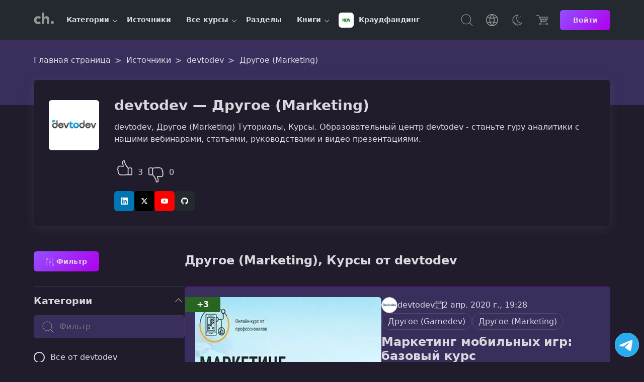

--- FILE ---
content_type: text/html; charset=UTF-8
request_url: https://coursehunter.net/source/devtodev/drugoe-marketing
body_size: 5396
content:
<!DOCTYPE html><html lang="ru"><head><meta charset="UTF-8"><meta name="viewport" content="width=device-width, initial-scale=1"><title>Другое (Marketing), devtodev — Курсы онлайн</title><meta name="description" content="Курсы онлайн в категории Другое (Marketing) от devtodev. Образовательный центр devtodev - cтаньте гуру аналитики с нашими вебинарами, статьями, руководствами и видео презентациями."><link rel="icon" type="image/svg+xml" href="/favicon.svg"><meta name="robots" content="index, follow"><link rel="preconnect" href="https://cdn.coursehunter.net" crossorigin><link rel="dns-prefetch" href="https://cdn.coursehunter.net"><link rel="preconnect" href="https://www.googletagmanager.com" crossorigin><link rel="preconnect" href="https://www.gstatic.com" crossorigin><link rel="dns-prefetch" href="https://www.googletagmanager.com"><link rel="dns-prefetch" href="https://www.gstatic.com"> <script async src="https://www.googletagmanager.com/gtag/js?id=G-VSY2JHLP56"></script> <script>
            window.dataLayer = window.dataLayer || [];
            function gtag(){dataLayer.push(arguments);}
            gtag('js', new Date());

            gtag('config', 'G-VSY2JHLP56');
        </script> <meta property="og:type" content="article"><meta property="og:image" content="https://cdn.coursehunter.net/source/devtodev.jpg"><meta name="twitter:image" content="https://cdn.coursehunter.net/source/devtodev.jpg"><meta property="og:site_name" content="CourseHunter"><meta property="og:title" content="Другое (Marketing), devtodev — Курсы онлайн"><meta property="og:description" content="Курсы онлайн в категории Другое (Marketing) от devtodev. Образовательный центр devtodev - cтаньте гуру аналитики с нашими вебинарами, статьями, руководствами и видео презентациями."><meta property="og:site" content="CourseHunter"><meta name="twitter:card" content="summary_large_image"><meta name="twitter:domain" content="coursehunter.net"><meta name="twitter:title" content="Другое (Marketing), devtodev — Курсы онлайн"><meta name="twitter:description" content="Курсы онлайн в категории Другое (Marketing) от devtodev. Образовательный центр devtodev - cтаньте гуру аналитики с нашими вебинарами, статьями, руководствами и видео презентациями."><meta property="og:url" content="https://coursehunter.net/source/devtodev/drugoe-marketing"><meta name="twitter:url" content="https://coursehunter.net/source/devtodev/drugoe-marketing"><link rel="canonical" href="https://coursehunter.net/source/devtodev/drugoe-marketing" /> <script type="application/ld+json">
  {
    "@context":"https://schema.org",
    "@type":"Person",
    "name":"devtodev",
    "description":"Образовательный центр devtodev - cтаньте гуру аналитики с нашими вебинарами, статьями, руководствами и видео презентациями.",
    "url":"https://coursehunter.net/source/devtodev"
                                                ,"sameAs": [
              "https://www.devtodev.com/",              "https://lt.linkedin.com/company/devtodev",              "https://x.com/dev_to_dev",              "https://www.youtube.com/devtodev",              "https://github.com/devtodev-analytics"          ]
        ,"image":[
      {
        "@type":"ImageObject",
        "width":"200",
        "height":"200",
        "name": "Photo devtodev",
        "contentUrl":"https://cdn.coursehunter.net/source/devtodev.jpg",
        "url":"https://cdn.coursehunter.net/source/devtodev.jpg"}
      ]
  }
</script> <link type="text/css" rel="stylesheet" href="https://coursehunter.net/styles/main.css"><link type="text/css" rel="stylesheet" href="https://coursehunter.net/styles/filter.css?ver=4a47d1c7"></head><body class="theme_dark " ><header class="main-header"><div class="container main-header-container"><div class="main-header-side"><button class="nav-toggle" type="button" aria-label="Toggle navigation"><svg width="32" height="32" fill="currentColor" viewBox="0 0 16 16"><use href="https://coursehunter.net/svg/sprite.svg?ver=4a47d1c7#icon-toggle"></use></svg></button><a href="https://coursehunter.net/" title="CourseHunter" class="main-header-logo"><span hidden>CourseHunter</span><svg class="logo-t logo-t-desktop prim" width="166" height="21"><use href="https://coursehunter.net/svg/sprite.svg?ver=4a47d1c7#icon-logo-desktop"></use></svg><svg class="logo-t-mobile icon"><use href="https://coursehunter.net/svg/sprite.svg?ver=4a47d1c7#icon-logo"></use></svg></a><nav class="nav" aria-label="Main navigation"><ul class="nav-container" data-cdn="https://cdn.coursehunter.net" data-domain="coursehunter.net" data-cdn-enabled="1"><li class="nav-li nav-li-child" data-nav-id="5" data-nav-lazy="true"><a href="/category" class="nav-a" title="Категории"> Категории </a><button class="nav-li-child-toggle" type="button" aria-expanded="false">Toggle children</button></li><li class="nav-li " data-nav-id="2" ><a href="/source" class="nav-a" title="Источники"> Источники </a></li><li class="nav-li nav-li-child" data-nav-id="3" data-nav-lazy="true"><a href="/course" class="nav-a" title="Все курсы"> Все курсы </a><button class="nav-li-child-toggle" type="button" aria-expanded="false">Toggle children</button></li><li class="nav-li " data-nav-id="140" ><a href="/topic" class="nav-a" title="Разделы"> Разделы </a></li><li class="nav-li nav-li-child" data-nav-id="9" data-nav-lazy="true"><a href="/book" class="nav-a" title="Книги"> Книги </a><button class="nav-li-child-toggle" type="button" aria-expanded="false">Toggle children</button></li><li class="nav-li " data-nav-id="172" ><a href="/category/kraudfanding" class="nav-a" title="Краудфандинг"><div class="it-picture mr-5"><img src="https://cdn.coursehunter.net/categories/30x30/kraudfanding.webp" srcset="https://cdn.coursehunter.net/categories/60x60/kraudfanding.webp 2x" width="30" height="30" alt="Краудфандинг logo" loading="lazy" decoding="async" class="it-icon" data-type="category" ></div> Краудфандинг </a></li></ul></nav></div><div class="main-header-side main-header-side-right"><button class="main-header-base main-header-search mr-10"><span class="vh">Поиск</span><svg class="icon"><use href="https://coursehunter.net/svg/sprite.svg?ver=4a47d1c7#icon-search"></use></svg></button><div class="drop mr-10 show-lg"><button class="main-header-base" aria-label="Toggle Languages"><span class="vh">Язык</span><svg class="icon"><use href="https://coursehunter.net/svg/sprite.svg?ver=4a47d1c7#icon-language"></use></svg></button><div class="drop-menu"><div class="drop-a drop-item " data-type="language-item" data-title="en" title="English"><svg class="drop-icon"><use href="https://coursehunter.net/svg/sprite.svg?ver=4a47d1c7#icon-flag-us"></use></svg> English </div><div class="drop-a drop-item drop-item_active" data-type="language-item" data-title="ru" title="Русский"><svg class="drop-icon"><use href="https://coursehunter.net/svg/sprite.svg?ver=4a47d1c7#icon-flag-ru"></use></svg> Русский </div><div class="drop-a drop-item " data-type="language-item" data-title="uk" title="Українська"><svg class="drop-icon"><use href="https://coursehunter.net/svg/sprite.svg?ver=4a47d1c7#icon-flag-ua"></use></svg> Українська </div></div></div><div class="drop mr-10 show-lg"><button class="main-header-base" aria-label="Toggle Thems"><span class="vh">Темы:</span><svg class="icon"><use href="https://coursehunter.net/svg/sprite.svg?ver=4a47d1c7#icon-moon"></use></svg></button><div class="drop-menu"><div class="drop-a drop-item " data-type="theme-item" data-title="light" title="Голубая"> Голубая </div><div class="drop-a drop-item drop-item_active" data-type="theme-item" data-title="dark" title="Фиолетовая"> Фиолетовая </div><div class="drop-a drop-item " data-type="theme-item" data-title="orange" title="Cветлая"> Cветлая </div><div class="drop-a drop-item " data-type="theme-item" data-title="terminal" title="Терминал"> Терминал </div><div class="drop-a drop-item " data-type="theme-item" data-title="far" title="Norton"> Norton </div></div></div><a href="https://coursehunter.net/pricing" title="Цена" class="main-header-base mr-15"><svg class="icon"><use href="https://coursehunter.net/svg/sprite.svg?ver=4a47d1c7#icon-basket"></use></svg></a><a href="https://coursehunter.net/sign-in" title="Войти" class="btn btn-s"> Войти </a></div></div></header><main id="main-content" tabindex="-1"><div class="hero hero-gradient"><div class="container"><div class="breadcrumbs hero-breadcrumbs" itemscope itemtype="https://schema.org/BreadcrumbList"><span itemprop="itemListElement" itemscope itemtype="https://schema.org/ListItem" class="breadcrumbs__span"><a class="breadcrumbs__a" itemprop="item" href="https://coursehunter.net/" title="Главная страница"><span itemprop="name">Главная страница</span></a><meta itemprop="position" content="1"/></span><span itemprop="itemListElement" itemscope itemtype="https://schema.org/ListItem" class="breadcrumbs__span"><a class="breadcrumbs__a" itemprop="item" href="https://coursehunter.net/source" title="Источники"><span itemprop="name">Источники</span></a><meta itemprop="position" content="2"/></span><span itemprop="itemListElement" itemscope itemtype="https://schema.org/ListItem" class="breadcrumbs__span"><a class="breadcrumbs__a" itemprop="item" href="https://coursehunter.net/source/devtodev" title="devtodev"><span itemprop="name">devtodev</span></a><meta itemprop="position" content="3"/></span><span itemprop="itemListElement" itemscope itemtype="https://schema.org/ListItem" class="breadcrumbs__span"><span class="breadcrumbs__a breadcrumbs__a_active" itemprop="name">Другое (Marketing)</span><meta itemprop="item" content="https://coursehunter.net/source/devtodev/drugoe-marketing"><meta itemprop="position" content="4"/></span></div></div></div><div class="container mb-20"><div class="category-wrap category-wrap-normal"><div class="category-poster"><img src="https://cdn.coursehunter.net/sources/100x100/devtodev.webp" srcset="https://cdn.coursehunter.net/sources/200x200/devtodev.webp 2x" width="100" height="100" alt="devtodev logo" loading="lazy" decoding="async" class="category-img" data-type="source" ></div><div class="category-description-wrap"><h1 class="category-description-title">devtodev &mdash; Другое (Marketing)</h1><div class="category-description"> devtodev, Другое (Marketing) Туториалы, Курсы. Образовательный центр devtodev - cтаньте гуру аналитики с нашими вебинарами, статьями, руководствами и видео презентациями. </div><span class="rang"><button class="rang-btn" id="positive-rank" data-type="source" data-source-id="139" data-user-id="" data-vote="up" role="button" aria-label="like"><svg class="icon"><use href="https://coursehunter.net/svg/sprite.svg?ver=4a47d1c7#icon-like"></use></svg></button><span class="rang-text good">3</span><button class="rang-btn" id="negative-rank" data-type="source" data-source-id="139" data-user-id="" data-vote="down" role="button" aria-label="dislike"><svg class="icon"><use href="https://coursehunter.net/svg/sprite.svg?ver=4a47d1c7#icon-dislike"></use></svg></button><span class="rang-text bad">0</span></span><div class="social-buttons"><a href="https://lt.linkedin.com/company/devtodev" target="_blank" rel="nofollow noopener noreferrer" class="social-buttons-item social-buttons-item--linkedin"><svg class="icon"><use href="https://coursehunter.net/svg/sprite.svg?ver=4a47d1c7#icon-linkedin"></use></svg><span class="vh">LinkedIn</span></a><a href="https://x.com/dev_to_dev" target="_blank" rel="nofollow noopener noreferrer" class="social-buttons-item social-buttons-item--x"><svg class="icon"><use href="https://coursehunter.net/svg/sprite.svg?ver=4a47d1c7#icon-x"></use></svg><span class="vh">X (Twitter)</span></a><a href="https://www.youtube.com/devtodev" target="_blank" rel="nofollow noopener noreferrer" class="social-buttons-item social-buttons-item--youtube"><svg class="icon"><use href="https://coursehunter.net/svg/sprite.svg?ver=4a47d1c7#icon-youtube"></use></svg><span class="vh">YouTube</span></a><a href="https://github.com/devtodev-analytics" target="_blank" rel="nofollow noopener noreferrer" class="social-buttons-item social-buttons-item--github"><svg class="icon"><use href="https://coursehunter.net/svg/sprite.svg?ver=4a47d1c7#icon-github"></use></svg><span class="vh">GitHub</span></a></div></div></div></div><div class="container" id="main"><div class="main--row"><div class="main--sidebar"><button class="btn btn-action" data-action="filterBtn"><svg class="icon"><use href="https://coursehunter.net/svg/sprite.svg?ver=4a47d1c7#icon-filter"></use></svg><span>Фильтр</span></button></div><div class="main--content"><h2> Другое (Marketing), Курсы от devtodev </h2></div></div><div class="main--row main--row_reverse"><div class="main--sidebar main--sidebar-content" data-content="sidebar"><form id="filter-form" class="filter-sticky"><div><div class="panel--panel panel--panel-opened"><div class="panel--panel-toggler"><div class="panel-title">Категории</div><div class="panel-icon"></div></div><div class="search-form"><label for="search-in-category" class="vh"> Поиск по категории </label><input type="search" class="c-input" data-filter="search" id="search-in-category" placeholder="Фильтр"></div><div class="panel--content-wrapper"><div class="panel--content"><div class="show-more--container"><div class="show-more--content"><div role="group"><a class="filter-a" href="https://coursehunter.net/source/devtodev" title="Все"><div class="toggle-input-container"><span class="toggle-label toggle-label-radio "> Все от devtodev </span></div></a><a class="filter-a" href="https://coursehunter.net/source/devtodev/drugoe-gamedev" title="Другое (Gamedev)"><div class="toggle-input-container"><span class="toggle-label toggle-label-radio "><div class="toggle-picture"><img src="https://cdn.coursehunter.net/categories/30x30/drugoe-gamedev.webp" srcset="https://cdn.coursehunter.net/categories/60x60/drugoe-gamedev.webp 2x" width="30" height="30" alt="Другое (Gamedev) logo" loading="lazy" decoding="async" class="toggle-img" data-type="category" ></div> Другое (Gamedev) </span></div></a><a class="filter-a" href="https://coursehunter.net/source/devtodev/drugoe-marketing" title="Другое (Marketing)"><div class="toggle-input-container"><span class="toggle-label toggle-label-radio toggle-label-radio-active"><div class="toggle-picture"><img src="https://cdn.coursehunter.net/categories/30x30/drugoe-marketing.webp" srcset="https://cdn.coursehunter.net/categories/60x60/drugoe-marketing.webp 2x" width="30" height="30" alt="Другое (Marketing) logo" loading="lazy" decoding="async" class="toggle-img" data-type="category" ></div> Другое (Marketing) </span></div></a></div></div></div></div></div></div></div></form></div><div class="main--content"><div class="posts mb-25 mt-0" data-list="true"><article class="post-card " data-item="true" ><div class="post-picture" data-link="https://coursehunter.net/course/marketing-mobilnyh-igr-bazovyy-kurs"><img src="https://cdn.coursehunter.net/courses/360x220/marketing-mobilnyh-igr-bazovyy-kurs.webp" srcset="https://cdn.coursehunter.net/courses/720x440/marketing-mobilnyh-igr-bazovyy-kurs.webp 2x" width="360" height="220" alt="Изображение курса Маркетинг мобильных игр: базовый курс" loading="lazy" decoding="async" class="post-picture-img" data-type="course" ></div><div class="post-info"><div class="post-header"><div class="post-header-info"><div class="post-avatar-box" data-count=""><img src="https://cdn.coursehunter.net/sources/32x32/devtodev.jpg" srcset="https://cdn.coursehunter.net/sources/64x64/devtodev.jpg 2x" alt="devtodev logo" loading="lazy" width="32" height="32" decoding="async" class="post-avatar"><span data-count="">devtodev</span></div><div class="post-date"><svg class="icon"><use href="https://coursehunter.net/svg/sprite.svg?ver=4a47d1c7#icon-calendar"></use></svg> 2 апр. 2020 г., 19:28 </div></div><div class="post-cats"><a class="post-cat" href="https://coursehunter.net/category/drugoe-gamedev" title="Другое (Gamedev) logo"> Другое (Gamedev) </a><a class="post-cat" href="https://coursehunter.net/category/drugoe-marketing" title="Другое (Marketing) logo"> Другое (Marketing) </a></div></div><div class="post-main"><h3 class="post-title" title="Маркетинг мобильных игр: базовый курс"><a href="https://coursehunter.net/course/marketing-mobilnyh-igr-bazovyy-kurs" class="post-title-link" title="Маркетинг мобильных игр: базовый курс"> Маркетинг мобильных игр: базовый курс </a></h3><p class="post-description"> Базовый курс по маркетингу мобильных игр создан на основе знаний и опыта настоящих профессионалов, которые прямо сейчас работают в крупнейших игровых компаниях - Playkot, Pixonic, Nekki, G5 Entertainment AB, Game Insight, Kosmos Games, Beresnev Games. Если вы хотите быть в курсе актуальных трендов и получить навыки работы с современными инструментами, этот онлайн-курс для вас. </p></div><div class="post-footer"><div class="post-tags"><div class="post-date"><svg class="icon"><use href="https://coursehunter.net/svg/sprite.svg?ver=4a47d1c7#icon-time"></use></svg> 6 ч 19 мин </div><div class="post-date"><svg class="icon"><use href="https://coursehunter.net/svg/sprite.svg?ver=4a47d1c7#icon-language"></use></svg> Русский </div></div><div class="post-action"><a href="https://coursehunter.net/course/marketing-mobilnyh-igr-bazovyy-kurs" class="post-btn course-btn btn" title="Смотреть онлайн Маркетинг мобильных игр: базовый курс">Посмотреть</a></div></div></div><div class="post-rating post-rating-plus">+3</div></article></div></div></div></div></main><footer class="footer"><div class="container"><div class="footer-row"><div class="footer-side footer-side-top"><div class="footer-copy"><svg width="166" height="21" class="prim"><use href="https://coursehunter.net/svg/sprite.svg?ver=4a47d1c7#icon-logo-desktop"></use></svg><p class="footer-copy-text mt-10"> Учись ради навыков, а не сертификатов. Лучшие видеокурсы от топ-авторов со всего мира: программирование, дизайн, AI, DevOps и многое другое. Без воды, без лозунгов — только код, практика и дружелюбное комьюнити разработчиков. </p></div></div><div class="footer-side footer-side-top"><div class="footer-menu"><div class="footer-menu-side"><div class="footer-menu-title">Категории</div><a class="footer-menu-item footer-menu-item-semi-blod" href="https://coursehunter.net/category" title="Все категории">Все категории</a><a class="footer-menu-item" href="https://coursehunter.net/category/javascript" title="JavaScript"> JavaScript </a><a class="footer-menu-item" href="https://coursehunter.net/category/reactjs" title="React.js"> React.js </a><a class="footer-menu-item" href="https://coursehunter.net/category/python" title="Python"> Python </a><a class="footer-menu-item" href="https://coursehunter.net/category/java" title="Java"> Java </a><a class="footer-menu-item" href="https://coursehunter.net/category/google-go" title="Golang (Google Go)"> Golang (Google Go) </a><a class="footer-menu-item" href="https://coursehunter.net/category/drugoe" title="Другое"> Другое </a><a class="footer-menu-item" href="https://coursehunter.net/category/typescript" title="TypeScript"> TypeScript </a><a class="footer-menu-item" href="https://coursehunter.net/category/react-native" title="React Native"> React Native </a><a class="footer-menu-item" href="https://coursehunter.net/category/podgotovka-k-sobesedovaniyu" title="Подготовка к собеседованию"> Подготовка к собеседованию </a><a class="footer-menu-item" href="https://coursehunter.net/category/drugoe-frontend" title="Другое (Frontend)"> Другое (Frontend) </a></div><div class="footer-menu-side"><div class="footer-menu-title">Источники</div><a class="footer-menu-item footer-menu-item-semi-blod" href="https://coursehunter.net/source" title="Все источники">Все источники</a><a class="footer-menu-item" href="https://coursehunter.net/source/aurimas-griciunas" title="Aurimas Griciūnas"> Aurimas Griciūnas </a><a class="footer-menu-item" href="https://coursehunter.net/source/balun-courses" title="balun.courses"> balun.courses </a><a class="footer-menu-item" href="https://coursehunter.net/source/frontendmasters" title="frontendmasters"> frontendmasters </a><a class="footer-menu-item" href="https://coursehunter.net/source/gregory-john" title="Gregory John"> Gregory John </a><a class="footer-menu-item" href="https://coursehunter.net/source/karpov-courses" title="karpov.courses"> karpov.courses </a><a class="footer-menu-item" href="https://coursehunter.net/source/udemy" title="udemy"> udemy </a><a class="footer-menu-item" href="https://coursehunter.net/source/anya-avos-prorvemsya" title="Аня | авось прорвемся"> Аня | авось прорвемся </a><a class="footer-menu-item" href="https://coursehunter.net/source/vlad-ten" title="Влад Тен"> Влад Тен </a><a class="footer-menu-item" href="https://coursehunter.net/source/mari-afonina-mariya-galanter" title="Мари Афонина (Мария Галантер)"> Мари Афонина (Мария Галантер) </a><a class="footer-menu-item" href="https://coursehunter.net/source/oleg-kozyrev" title="Олег Козырев"> Олег Козырев </a></div><div class="footer-menu-side"><a class="footer-menu-item" href="https://coursetrain.net" target="_blank" rel="noopener noreferrer nofollow" title="CourseTrain">CourseTrain</a><a class="footer-menu-item" href="https://coursehunter.net/pricing" title="Цена">Цена</a><a class="footer-menu-item" href="https://coursehunter.net/contacts" title="Контакты">Контакты</a><a class="footer-menu-item" href="https://coursehunter.net/faq" title="Распространенные вопросы">Распространенные вопросы</a><a class="footer-menu-item" href="https://coursehunter.net/playlist" title="Плейлисты">Плейлисты</a><a class="footer-menu-item" href="https://coursehunter.net/privacy" title="Приватность">Приватность</a><a class="footer-menu-item" href="https://coursehunter.net/terms" title="Условия">Условия</a></div></div></div><div class="footer-side footer-side-top"><div class="footer-sd mb-25"><div class="menu"><div class="footer-sd-title">Темы:</div><div class="footer-menu-box"><button class="theme-btn btn-outline" data-title="light" data-type="theme-item">Голубая</button><button class="theme-btn btn btn-active" data-title="dark" data-type="theme-item">Фиолетовая</button><button class="theme-btn btn-outline" data-title="orange" data-type="theme-item">Cветлая</button><button class="theme-btn btn-outline" data-title="terminal" data-type="theme-item">Терминал</button><button class="theme-btn btn-outline" data-title="far" data-type="theme-item">Norton</button></div></div></div><div class="footer-sd mb-25"><div class="menu"><div class="footer-sd-title">Язык:</div><div class="footer-menu-box"><button class="theme-btn btn-outline" data-title="en" title="English" data-type="language-item"><svg class="icon"><use href="https://coursehunter.net/svg/sprite.svg?ver=4a47d1c7#icon-flag-us"></use></svg><span>English</span></button><button class="theme-btn btn btn-active" data-title="ru" title="Русский" data-type="language-item"><svg class="icon"><use href="https://coursehunter.net/svg/sprite.svg?ver=4a47d1c7#icon-flag-ru"></use></svg><span>Русский</span></button><button class="theme-btn btn-outline" data-title="uk" title="Українська" data-type="language-item"><svg class="icon"><use href="https://coursehunter.net/svg/sprite.svg?ver=4a47d1c7#icon-flag-ua"></use></svg><span>Українська</span></button></div></div></div></div></div></div></footer><div class="telegram"><a href="https://t.me/joinchat/AAAAAEtfk0MgUv8jtlTLfg" target="_blank" rel="noopener noreferrer nofollow" title="Посетить канал" class="telegram-link"><svg class="telegram-icon"><use href="https://coursehunter.net/svg/sprite.svg#icon-telegram"></use></svg></a></div><div class="main-search"><div class="main-search-overlay"></div><div class="main-search-form"><div class="container relative"><form autocomplete="off" action="https://coursehunter.net/search" rel="search"><label for="mainSearch" class="vh">Поиск</label><input type="hidden" name="order_by" value="created_at"><input type="hidden" name="order" value="desc"><input type="search" class="c-input c-input-home" placeholder="Кто ищет, тот всегда найдет! 🐞" name="q" value="" id="mainSearch"></form><button class="main-search-recognition"><svg class="icon"><use href="https://coursehunter.net/svg/sprite.svg?ver=4a47d1c7#icon-mic"></use></svg></button><button class="main-search-close"><svg class="icon"><use href="https://coursehunter.net/svg/sprite.svg?ver=4a47d1c7#icon-close"></use></svg></button></div></div><div class="container"><div class="main-search-result"></div><button class="btn d-block vh" id="searchBtn">Посмотреть все результаты ⏎</button></div></div><script defer src="https://coursehunter.net/scripts/main.js?ver=4a47d1c7"></script> <script src="https://coursehunter.net/scripts/infs.js?ver=4a47d1c7" defer></script> <script src="https://coursehunter.net/scripts/filter.js?ver=4a47d1c7" defer></script></body></html>

--- FILE ---
content_type: application/javascript
request_url: https://coursehunter.net/scripts/main.js?ver=4a47d1c7
body_size: 12394
content:
!function(){"use strict";var e=function(){this.translations={en:{feedback_subject_too_short:"Subject must be at least 3 characters long",feedback_message_too_short:"Message must be at least 10 characters long",feedback_file_type_error:"Only image files and PDF are allowed (JPG, PNG, WebP, PDF)",feedback_file_size_error:'File "{name}" exceeds 2 MB limit',feedback_total_size_error:"Total file size exceeds 10 MB limit",feedback_success:"Your message has been sent successfully!",feedback_error:"An error occurred while sending your message. Please try again.",feedback_error_generic:"An error occurred",feedback_sending:"Sending...",feedback_total:"Total:"},uk:{feedback_subject_too_short:"Тема повинна містити принаймні 3 символи",feedback_message_too_short:"Повідомлення повинно містити принаймні 10 символів",feedback_file_type_error:"Дозволені лише зображення та PDF файли (JPG, PNG, WebP, PDF)",feedback_file_size_error:'Файл "{name}" перевищує ліміт 2 MB',feedback_total_size_error:"Загальний розмір файлів перевищує ліміт 10 MB",feedback_success:"Ваше повідомлення успішно надіслано!",feedback_error:"Сталася помилка під час надсилання повідомлення. Будь ласка, спробуйте ще раз.",feedback_error_generic:"Сталася помилка",feedback_sending:"Надсилання...",feedback_total:"Всього:"},ru:{feedback_subject_too_short:"Тема должна содержать не менее 3 символов",feedback_message_too_short:"Сообщение должно содержать не менее 10 символов",feedback_file_type_error:"Разрешены только изображения и PDF файлы (JPG, PNG, WebP, PDF)",feedback_file_size_error:'Файл "{name}" превышает лимит 2 MB',feedback_total_size_error:"Общий размер файлов превышает лимит 10 MB",feedback_success:"Ваше сообщение успешно отправлено!",feedback_error:"Произошла ошибка при отправке сообщения. Пожалуйста, попробуйте еще раз.",feedback_error_generic:"Произошла ошибка",feedback_sending:"Отправка...",feedback_total:"Всего:"}};var e="en";try{var t=document.cookie.split("; ").find(function(e){return e.startsWith("locale=")});t&&(e=t.split("=")[1])}catch(n){}this.translations[e]||(e="en"),this.locale=e};e.prototype.t=function(e){return this.translations[this.locale]?.[e]||this.translations.en[e]||e};var t=new e,n=document.getElementById("feedback-form");if(n){var a=document.getElementById("feedback-error"),o=document.getElementById("feedback-success"),i=document.getElementById("files"),r=document.getElementById("file-list"),c=10485760,s=["image/jpeg","image/jpg","image/png","image/webp","application/pdf"];i&&i.addEventListener("change",function(e){var t=m(Array.from(e.target.files));if(!t.valid)return l(t.error),i.value="",void g([]);g(t.files),d()}),n.addEventListener("submit",function(e){e.preventDefault();var a=n.querySelector('[name="subject"]').value.trim(),r=n.querySelector('[name="message"]').value.trim(),c=i?Array.from(i.files):[];if(!a||a.length<3)l(t.t("feedback_subject_too_short"));else if(!r||r.length<10)l(t.t("feedback_message_too_short"));else{var s=m(c);if(s.valid){var u=n.querySelector('button[type="submit"]'),f=u?u.textContent:"Send";u&&(u.disabled=!0,u.textContent=t.t("feedback_sending"));var h=new FormData;h.append("subject",a),h.append("message",r);for(var p=0;p<c.length;p++)h.append("files[]",c[p]);var _=localStorage.getItem("accessToken")||"";fetch("/api/v1/feedback",{method:"POST",body:h,headers:{Authorization:"Bearer "+_}}).then(function(n){return n.ok?n.text().then(function(n){if(n&&n.trim())try{return JSON.parse(n)}catch(e){return{message:t.t("feedback_success")}}return{message:t.t("feedback_success")}}):n.text().then(function(n){try{var a=JSON.parse(n);throw new Error(a.message||t.t("feedback_error_generic"))}catch(e){if(e instanceof Error&&e.message&&"Unexpected end of JSON input"!==e.message)throw e;throw new Error(t.t("feedback_error_generic"))}})}).then(function(e){!function(e){d(),o&&(o.textContent=e),"function"==typeof showSN&&showSN(e,"success")}(e.message||t.t("feedback_success")),n.reset(),g([]),u&&(u.disabled=!1,u.textContent=f)}).catch(function(e){l(e.message||t.t("feedback_error")),u&&(u.disabled=!1,u.textContent=f)})}else l(s.error)}})}function d(){a&&(a.textContent=""),o&&(o.textContent="")}function l(e){d(),a&&(a.textContent=e),"function"==typeof showSN&&showSN(e,"error")}function u(e){if(0===e)return"0 Bytes";var t=Math.floor(Math.log(e)/Math.log(1024));return Math.round(e/Math.pow(1024,t)*100)/100+" "+["Bytes","KB","MB"][t]}function m(e){if(!e||0===e.length)return{valid:!0,files:[]};for(var n=0,a=[],o=0;o<e.length;o++){var i=e[o];if(!s.includes(i.type))return{valid:!1,error:t.t("feedback_file_type_error")};if(i.size>2097152)return{valid:!1,error:t.t("feedback_file_size_error").replace("{name}",i.name)};n+=i.size,a.push(i)}return n>c?{valid:!1,error:t.t("feedback_total_size_error")}:{valid:!0,files:a}}function g(e){if(r&&(r.innerHTML="",e&&0!==e.length)){for(var n=0,a=0;a<e.length;a++){n+=e[a].size;var o=document.createElement("div");o.className="file-item",o.innerHTML='<span class="file-name">'+e[a].name+'</span> <span class="file-size">('+u(e[a].size)+')</span> <button type="button" class="file-remove" data-index="'+a+'">×</button>',r.appendChild(o)}var i=document.createElement("div");i.className="file-total",i.textContent=t.t("feedback_total")+" "+u(n)+" / "+u(c),r.appendChild(i);for(var s=r.querySelectorAll(".file-remove"),d=0;d<s.length;d++)s[d].addEventListener("click",function(e){f(parseInt(e.target.getAttribute("data-index")))})}}function f(e){var t=new DataTransfer,n=Array.from(i.files);n.splice(e,1),n.forEach(function(e){t.items.add(e)}),i.files=t.files,g(i.files)}}(),document.addEventListener("touchstart",function(e){},{passive:!0}),window.Element&&!Element.prototype.closest&&(Element.prototype.closest=function(e){var t,n=(this.document||this.ownerDocument).querySelectorAll(e),a=this;do{for(t=n.length;--t>=0&&n.item(t)!==a;);}while(t<0&&(a=a.parentElement));return a});class TranslatorGlobal{constructor(){this.translations={en:{logged_in:"You have successfully logged in",recognition_error:"Recognition error",bookmark_added:"Bookmark added",bookmark_removed:"Bookmark removed",bookmark_already_exists:"This bookmark already exists",course_removed_from_history:"Course removed from history",connected_to_collection:"You have connected to the collection 🎉",disconnected_from_collection:"You have disconnected from the collection 🔴",your_vote_is_accepted:"Your vote is accepted",subscribed_to_all_new_courses:"You have subscribed to all new courses",unsubscribed_from_all_new_courses:"You have unsubscribed from all new courses",subscribed_to_all_new_sources:"You have subscribed to all new sources",unsubscribed_from_all_new_sources:"You have unsubscribed from all new sources",subscribed_to_the_source:"You have subscribed to the source",unsubscribed_from_the_source:"You have unsubscribed from the source",subscribed_to_the_category:"You have subscribed to the category",unsubscribed_from_the_category:"You have unsubscribed from the category",subscribed_to_the_course_updates:"You have subscribed to the course updates",unsubscribed_from_the_course_updates:"You have unsubscribed from the course updates",recognition_startup_error:"Recognition startup error",skladchina_info_imposible_connect:'You can only connect to the collection when the collection status is "Preparing"',your_progress_is_cleared:"Your progress has been cleared",clear_progress_confirm:"Are you sure you want to clear your progress? This action cannot be undone.",your_order_status:"Order status",was_changed_on:"was changed on",course_image:"Course image",course_updated:"Course updated",course_created:"Course created",source_created:"Source created",in_source:"In source",new_course_added:"New course added",in_category:"In category",replied:"replied on your comment in",all_messages:"All messages",you_must_be_logged_in_to_vote:"You must be logged in to vote",copied_to_clipboard:"Link copied",maximum_per_person:"Limit per participant",participants:"Participants",need_to_collect:"Need to collect"},uk:{logged_in:"Ви успішно увійшли в систему",recognition_error:"Помилка розпізнавання",bookmark_added:"Закладка додана",bookmark_removed:"Закладка видалена",bookmark_already_exists:"Ця закладка вже існує",course_removed_from_history:"Курс видалено з історії",connected_to_collection:"Ви успішно підключилися до збору 🎉",disconnected_from_collection:"Ви успішно відключилися від збору 🔴",your_vote_is_accepted:"Ваш голос прийнято",subscribed_to_all_new_courses:"Ви підписалися на всі нові курси",unsubscribed_from_all_new_courses:"Ви відписалися від всіх нових курсів",subscribed_to_all_new_sources:"Ви підписалися на всі нові джерела",unsubscribed_from_all_new_sources:"Ви відписалися від всіх нових джерел",subscribed_to_the_source:"Ви підписалися на джерело",unsubscribed_from_the_source:"Ви відписалися від джерела",subscribed_to_the_category:"Ви підписалися на категорію",unsubscribed_from_the_category:"Ви відписалися від категорії",subscribed_to_the_course_updates:"Ви підписалися на оновлення курсу",unsubscribed_from_the_course_updates:"Ви відписалися від оновлень курсу",recognition_startup_error:"Помилка запуску розпізнавання",skladchina_info_imposible_connect:'Підключитися до збору можливо лише коли статус збору "Підготовка"',your_progress_is_cleared:"Ваш прогрес очищено",clear_progress_confirm:"Ви впевнені, що хочете очистити свій прогрес? Цю дію не можна скасувати.",your_order_status:"Статус замовлення",was_changed_on:"був змінений на",course_image:"Зображення курсу",course_updated:"Курс оновлено",course_created:"Курс створено",source_created:"Джерело створено",in_source:"У джерелі",new_course_added:"було додано новий курс",in_category:"У категорії",replied:"відповів на ваш коментар в",all_messages:"Всі повідомлення",you_must_be_logged_in_to_vote:"Ви повинні бути авторизованими для голосування",copied_to_clipboard:"Посилання скопійовано",maximum_per_person:"Ліміт на учасника",participants:"Учасники",need_to_collect:"Ціль збору"},ru:{logged_in:"Вы успешно вошли в систему",recognition_error:"Ошибка распознавания",bookmark_added:"Закладка добавлена",bookmark_removed:"Закладка удалена",bookmark_already_exists:"Эта закладка уже существует",course_removed_from_history:"Курс удален из истории",connected_to_collection:"Вы успешно подключились к сбору 🎉",disconnected_from_collection:"Вы успешно отключились от сбору 🔴",your_vote_is_accepted:"Ваш голос принят",subscribed_to_all_new_courses:"Вы подписались на все новые курсы",unsubscribed_from_all_new_courses:"Вы отписались от всех новых курсов",subscribed_to_all_new_sources:"Вы подписались на все новые источники",unsubscribed_from_all_new_sources:"Вы отписались от всех новых источников",subscribed_to_the_source:"Вы подписались на источник",unsubscribed_from_the_source:"Вы отписались от источника",subscribed_to_the_category:"Вы подписались на категорию",unsubscribed_from_the_category:"Вы отписались от категории",subscribed_to_the_course_updates:"Вы подписались на обновления курса",unsubscribed_from_the_course_updates:"Вы отписались от обновлений курса",recognition_startup_error:"Ошибка запуска распознавания",skladchina_info_imposible_connect:'Подключиться к сбору можно лишь когда статус сбору "Подготовка"',your_progress_is_cleared:"Ваш прогресс очищен",clear_progress_confirm:"Вы уверены, что хотите очистить свой прогресс? Это действие нельзя отменить.",your_order_status:"Статус заказа",was_changed_on:"был изменен на",course_image:"Изображение курса",course_updated:"Курс обновлен",course_created:"Курс создан",source_created:"Источник создан",in_source:"В источнике",new_course_added:"был добавлен новый курс",in_category:"В категории",replied:"replied on your comment in",all_messages:"Все сообщения",you_must_be_logged_in_to_vote:"Вы должны быть авторизованы для голосования",copied_to_clipboard:"Ссылка скопирована",maximum_per_person:"Лимит на участника",participants:"Участники",need_to_collect:"Цель сбора"}};const e=document.cookie.split("; ").find(e=>e.startsWith("locale=")).split("=")[1];this.locale=this.isValidLocale(e)?e:"en"}isValidLocale(e){return Object.hasOwn(this.translations,e)}t(e){return this.translations[this.locale]?.[e]??e}}var tg=new TranslatorGlobal;function showSN(e,t="info"){const n=document.getElementById("sn")||createSnackbar();n.textContent=e,n.className=`show ${t}`,setTimeout(()=>{n.className=""},4e3)}function createSnackbar(){const e=document.createElement("div");if(e.id="sn",document.body.appendChild(e),!document.getElementById("snackbar-styles")){const e=document.createElement("style");e.id="snackbar-styles",e.textContent="\n            #sn { visibility: hidden; min-width: 250px; max-width: 300px; margin-left: -125px; background-color: #333; color: var(--white); text-align: center; border-radius: var(--border-radius); padding: 16px; position: fixed; z-index: 4; right: 30px; top: 30px;}\n            #sn.success { background-color: var(--seventh-bg); }\n            #sn.error { background-color: var(--sixth-color); }\n            #sn.info { background-color: var(--fifth-color); }\n            #sn.warning { background-color: #ff9800; }\n            #sn.show { visibility: visible; animation: fadein 0.5s, fadeout 0.5s 3.5s;}\n            @keyframes fadein { from {right: 0; opacity: 0;} to {right: 30px; opacity: 1;}}\n            @keyframes fadeout { from {right: 30px; opacity: 1;} to {right: 0; opacity: 0;}}\n        ",document.head.appendChild(e)}return e}function recognizeSpeech(){if("SpeechRecognition"in window||"webkitSpeechRecognition"in window){var e=new(window.SpeechRecognition||window.webkitSpeechRecognition);e.interimResults=!1,e.maxAlternatives=5;var t=document.querySelector(".main-search-recognition"),n=document.getElementById("mainSearch");t&&n&&(t.addEventListener("click",function(){t.classList.add("main-search-recognition-active");try{e.start()}catch(n){showSN(tg.t("recognition_startup_error")+": "+n.message,"error")}}),e.onresult=function(e){n.value=e.results[0][0].transcript,n.focus()},e.onspeechend=function(){e.stop(),t.classList.remove("main-search-recognition-active")},e.onerror=function(e){showSN(tg.t("recognition_error")+": "+e.error,"error"),t.classList.remove("main-search-recognition-active")},e.onend=function(){t.classList.remove("main-search-recognition-active")})}else{(t=document.querySelector(".main-search-recognition"))&&t.remove()}}function setPrevLink(){var e=location.href;if(-1!==e.indexOf("sign-up")||-1!==e.indexOf("sign-in")||-1!==e.indexOf("forgot-password"))return!1;localStorage.setItem("prev_link",location.href)}function debounced(e,t){var n;return function(){for(var a=arguments.length,o=new Array(a),i=0;i<a;i++)o[i]=arguments[i];n&&clearTimeout(n),n=setTimeout(function(){e.apply(void 0,o),n=null},t)}}function apiForAddBookmark(e){ajax("/api/v1/bookmarks","POST",{course_id:e.getAttribute("data-id")}).then(function(t){t.id?(e.querySelector("span").innerText=e.getAttribute("data-remove-text"),e.setAttribute("data-action","bookmark-remove"),showSN(tg.t("bookmark_added"),"success"),e.querySelector("use").setAttribute("href",e.querySelector("use").getAttribute("href").replace("icon-heart","icon-heart-full"))):showSN(tg.t("bookmark_already_exists"),"error")}).catch(function(e){showSN(e.message,"error")})}function apiForRemoveBookmark(e){ajax("/api/v1/bookmark-course/"+e.getAttribute("data-id"),"DELETE").then(function(){e.setAttribute("data-action","bookmark-add"),e.querySelector("span").innerText=e.getAttribute("data-add-text"),showSN(tg.t("bookmark_removed"),"success"),e.querySelector("use").setAttribute("href",e.querySelector("use").getAttribute("href").replace("icon-heart-full","icon-heart"))}).catch(function(e){showSN(e.message,"error")})}function apiForRemoveHistory(e){var t=e.getAttribute("data-history-id");t||(t=e.getAttribute("data-id")),ajax("/api/v1/user/history/"+t,"DELETE").then(function(){var t=e.closest(".post-card");t&&t.remove(),showSN(tg.t("course_removed_from_history"),"success")}).catch(function(e){showSN(e.message,"error")})}function apiForConnectToSkladchina(e){ajax("/api/v1/course/"+e.getAttribute("data-id")+"/skladchina","POST").then(function(){showSN(tg.t("connected_to_collection"),"success"),setTimeout(function(){location.reload()},2e3)}).catch(function(e){showSN(e.message,"error")})}function apiForRemoveFromSkladchina(e){ajax("/api/v1/course/"+e.getAttribute("data-id")+"/skladchina","DELETE").then(function(){showSN(tg.t("disconnected_from_collection"),"success"),setTimeout(function(){location.reload()},2e3)}).catch(function(e){showSN(e.message,"error")})}function apiForBuySkladchina(e){ajax("/api/v1/course/"+e.getAttribute("data-id")+"/skladchina/buy","POST").then(function(){}).catch(function(e){showSN(e.message,"error")})}function apiForClearProgress(e){if(!window.confirm(tg.t("clear_progress_confirm")))return!1;ajax("/api/v1/user/history/"+e.getAttribute("data-id")+"/progress","DELETE").then(function(){showSN(tg.t("your_progress_is_cleared"),"success"),document.querySelectorAll("progress").forEach(function(e){e.setAttribute("value",0)})}).catch(function(e){showSN(e.message,"error")})}function apiForExtension(e){var t=e.getAttribute("data-message");ajax("/api/v1/couple-train","GET").then(function(){showSN(t,"success")}).catch(function(e){showSN(e.message,"error")})}function apiForNotificationsUnread(){ajax("/api/v1/notification/unread","GET").then(function(e){if(e&&e.length){const t=document.querySelector(".notification-list-content"),n=new NotificationRenderer;t.innerHTML=n.renderNotifications(e)}}).catch(function(e){showSN(e.message,"error")})}function apiForAdvisoryCoursesPrev(e){e.closest(".topnews").querySelector(".slider").scrollLeft-=200}function apiForAdvisoryCoursesNext(e){e.closest(".topnews").querySelector(".slider").scrollLeft+=200}function apiForSkladchinaActive(e){var t=document.getElementById("skladchinaActiveModal");t&&!t.getAttribute("data-initialized")&&(t.addEventListener("click",function(e){e.target===t&&("function"==typeof t.close?t.close():t.style.display="none")}),t.setAttribute("data-initialized","1"));const n=tg.locale;ajax("/api/v1/skladchina?status=preparing").then(function(e){if(e.length>0){document.getElementById("skladchinaActiveModalContent").innerHTML=e.map(e=>{const t=Number(e.target_price),a=Number.isFinite(t)&&t>0,o=Number(e.price),i=a&&Number.isFinite(o)&&t>0?Math.ceil(o/t):null;return`\n                <a href="${e.course.url.toLowerCase()}"\n                   class="notification-item"\n                   data-type="skladchina"\n                   data-id="${e.id}">\n                    <div class="notification-item-picture notification-item-picture_big">\n                        <img src="${e.course.logo}"\n                             alt="Course image ${e.course.title}"\n                             class="notification-item-image"\n                             loading="lazy"\n                             width="120"\n                             height="70">\n                    </div>\n                    <div class="notification-item-content">\n                        <div class="notification-item-text">\n                            <span class="notification-item-object">\n                            ${"en"===n?e.course.original_name:e.course.title}\n                            </span>\n                        </div>\n                        ${a?`\n                            <div class="notification-item-date">💵 ${tg.t("maximum_per_person")}: <strong>${t}$</strong></div>\n                            <div class="notification-item-date">👤👤 ${tg.t("participants")}: <strong>${e.members_count}/${i}</strong></div>\n                            <div class="notification-item-date">📊 ${tg.t("need_to_collect")}: <strong>${e.price}$</strong></div>\n                        `:`\n                            <div class="notification-item-date">👤👤 ${tg.t("participants")}: <strong>${e.members_count}</strong></div>\n                            <div class="notification-item-date">📊 ${tg.t("need_to_collect")}: <strong>${e.price}$</strong></div>\n                        `}\n                    </div>\n                </a>\n                `}).join(""),t&&"function"==typeof t.showModal?t.showModal():t&&(t.style.display="block")}else t&&"function"==typeof t.close?t.close():t&&(t.style.display="none")}).catch(function(e){showSN(e.message,"error"),t&&"function"==typeof t.close?t.close():t&&(t.style.display="none")})}function apiForCopyUrl(e){const t=new URL(window.location.href);t.searchParams.set("utm_source","copy");const n=t.toString();navigator.clipboard.writeText(n),showSN(tg.t("copied_to_clipboard"),"success")}function renderSearchList(e,t,n){t.innerHTML="";var a="https://cdn."+location.host,o="";e.courses&&e.courses.length&&(o+='<div class="main-search-result-box">',o+='<div class="main-search-result-title">Курсы</div>',o+=e.courses.map(function(e){return'<a href="/'.concat(e.book?"book":"course","/").concat(e.slug,'" class="main-search-result-item"><picture class="main-search-picture"><source srcset="').concat(a,"/courses/50x50/").concat(e.slug,".webp 1x, ").concat(a,"/courses/100x100/").concat(e.slug,'.webp 2x" type="image/webp"><img src="').concat(a,"/courses/50x50/").concat(e.slug,'.jpg" srcset="').concat(a,"/courses/100x100/").concat(e.slug,'.jpg 2x" class="main-search-img" alt="').concat(e.title,'" loading="lazy" width="50" height="50"></picture><span class="main-search-result-name">').concat(e.title,"</span></a>")}).join(""),o+="</div>"),e.lessons&&e.lessons.length&&(o+='<div class="main-search-result-box">',o+='<div class="main-search-result-title">Встречается в уроках курсов</div>',o+=e.lessons.map(function(e){return'<a href="/course/'.concat(e.slug,'" class="main-search-result-item"><picture class="main-search-picture"><source srcset="').concat(a,"/courses/50x50/").concat(e.slug,".webp 1x, ").concat(a,"/courses/100x100/").concat(e.slug,'.webp 2x" type="image/webp"><img src="').concat(a,"/courses/50x50/").concat(e.slug,'.jpg" srcset="').concat(a,"/courses/100x100/").concat(e.slug,'.jpg 2x" class="main-search-img" alt="').concat(e.title,'" loading="lazy" width="50" height="50"></picture><span class="main-search-result-name">').concat(e.title,"</span></a>")}).join(""),o+="</div>"),e.sources&&e.sources.length&&(o+='<div class="main-search-result-box">',o+='<div class="main-search-result-title">Источники</div>',o+=e.sources.map(function(e){return'<a href="/source/'.concat(e.slug,'" class="main-search-result-item"><picture class="main-search-picture"><source srcset="').concat(a,"/sources/50x50/").concat(e.slug,".webp 1x, ").concat(a,"/sources/100x100/").concat(e.slug,'.webp 2x" type="image/webp"><img src="').concat(a,"/sources/50x50/").concat(e.slug,'.jpg" srcset="').concat(a,"/sources/100x100/").concat(e.slug,'.jpg 2x" class="main-search-img" alt="').concat(e.title,'" loading="lazy" width="50" height="50"></picture><span class="main-search-result-name">').concat(e.title,"</span></a>")}).join(""),o+="</div>"),e.categories&&e.categories.length&&(o+='<div class="main-search-result-box">',o+='<div class="main-search-result-title">Категории</div>',o+=e.categories.map(function(e){return'<a href="/category/'.concat(e.slug,'" class="main-search-result-item"><picture class="main-search-picture"><source srcset="').concat(a,"/categories/50x50/").concat(e.slug,".webp 1x, ").concat(a,"/categories/100x100/").concat(e.slug,'.webp 2x" type="image/webp"><img src="').concat(a,"/categories/50x50/").concat(e.slug,'.png" srcset="').concat(a,"/categories/100x100/").concat(e.slug,'.png 2x" class="main-search-img" alt="').concat(e.title,'" loading="lazy" width="50" height="50"></picture><span class="main-search-result-name">').concat(e.title,"</span></a>")}).join(""),o+="</div>"),e.topics&&e.topics.length&&(o+='<div class="main-search-result-box">',o+='<div class="main-search-result-title">Топики</div>',o+=e.topics.map(function(e){return'<a href="/topic/'.concat(e.slug,'" class="main-search-result-item"><picture class="main-search-picture"><source srcset="').concat(a,"/topics/50x50/").concat(e.slug,".webp 1x, ").concat(a,"/topics/100x100/").concat(e.slug,'.webp 2x" type="image/webp"><img src="').concat(a,"/topics/50x50/").concat(e.slug,'.png" srcset="').concat(a,"/topics/100x100/").concat(e.slug,'.png 2x" class="main-search-img" alt="').concat(e.title,'" loading="lazy" width="50" height="50"></picture><span class="main-search-result-name">').concat(e.title,"</span></a>")}).join(""),o+="</div>"),o&&o.length&&n?n.classList.remove("vh"):n.classList.add("vh"),t.innerHTML=o}function ajax(e="",t="GET",n=null){return new Promise((a,o)=>{if(!e)return void o(new Error("URL is required"));const i={method:t,mode:"cors",cache:"no-cache",credentials:"same-origin",headers:{"Content-Type":"application/json",Authorization:"Bearer "+localStorage.getItem("accessToken")},redirect:"follow",referrer:"no-referrer"};n&&"object"==typeof n&&null!==n&&(i.body=JSON.stringify(n));const r=setTimeout(()=>{o(new Error("Request timeout"))},3e4);fetch(e,i).then(e=>(clearTimeout(r),404===e.status?o({message:e.statusText,status:e.status}):e.ok?204===e.status?e:e.json():e.json().then(e=>o(e)).catch(()=>o({message:e.statusText,status:e.status})))).then(e=>{a(e)}).catch(e=>{clearTimeout(r),o(e)})})}function ratingVote(e){var t;t="source"===(e.currentTarget.getAttribute("data-type")||"course")?"/api/v1/source/"+e.currentTarget.getAttribute("data-source-id")+"/rate":"/api/v1/course/"+e.currentTarget.getAttribute("data-course-id")+"/rate";var n={vote:e.currentTarget.getAttribute("data-vote")};localStorage.getItem("accessToken")?ajax(t,"POST",n).then(function(t){if(t&&t.hasOwnProperty("pos")){var n=e.target.closest(".rang");n.querySelector(".good").innerText=t.pos,n.querySelector(".bad").innerText=t.neg,showSN(tg.t("your_vote_is_accepted"),"success")}}).catch(function(e){showSN(e.message,"error")}):showSN(tg.t("you_must_be_logged_in_to_vote"),"error")}function apiSubscribeNewCourse(e){var t=e.target.checked;ajax("/api/v1/subscribe/new-course",t?"POST":"DELETE").then(function(){var n=e.target.getAttribute("data-off"),a=e.target.getAttribute("data-on");e.target.closest("form").querySelector("label").querySelector("span").innerText=t?a:n,showSN(t?tg.t("subscribed_to_all_new_courses"):tg.t("unsubscribed_from_all_new_courses"),"success")}).catch(function(e){showSN(e.message,"error")})}function apiSubscribeAllSources(e){var t=e.target.checked;ajax("/api/v1/subscribe/new-source",t?"POST":"DELETE").then(function(){var n=e.target.getAttribute("data-off"),a=e.target.getAttribute("data-on");e.target.closest("form").querySelector("label").querySelector("span").innerText=t?a:n,showSN(t?tg.t("subscribed_to_all_new_sources"):tg.t("unsubscribed_from_all_new_sources"),"success")}).catch(function(e){showSN(e.message,"error")})}function apiSubscribeNewSources(e){var t=e.target.checked,n=e.target.getAttribute("data-id");ajax("/api/v1/subscribe/source-course",t?"POST":"DELETE",{source_id:n}).then(function(){var n=e.target.getAttribute("data-off"),a=e.target.getAttribute("data-on");e.target.closest("form").querySelector("label").querySelector("span").innerText=t?a:n,showSN(t?tg.t("subscribed_to_the_source"):tg.t("unsubscribed_from_the_source"),"success")}).catch(function(e){showSN(e.message,"error")})}function apiSubscribeNewCategory(e){var t=e.target.checked,n=e.target.getAttribute("data-id");ajax("/api/v1/subscribe/category-course",t?"POST":"DELETE",{category_id:n}).then(function(){var n=e.target.getAttribute("data-off"),a=e.target.getAttribute("data-on");e.target.closest("form").querySelector("label").querySelector("span").innerText=t?a:n,showSN(t?tg.t("subscribed_to_the_category"):tg.t("unsubscribed_from_the_category"),"success")}).catch(function(e){showSN(e.message,"error")})}function apiSubscribeUpdateCourse(e){var t=e.target.checked;ajax("/api/v1/subscribe/update-course",t?"POST":"DELETE",{course_id:course_id}).then(function(){var n=e.target.getAttribute("data-off"),a=e.target.getAttribute("data-on");e.target.closest("form").querySelector("label").querySelector("span").innerText=t?a:n,showSN(t?tg.t("subscribed_to_the_course_updates"):tg.t("unsubscribed_from_the_course_updates"),"success")}).catch(function(e){showSN(e.message,"error")})}function sendLanguageEvent(){"function"==typeof gtag&&gtag("event","user_language",{locale:document.cookie.split("; ").find(e=>e.startsWith("locale=")).split("=")[1]})}function sendThemeEvent(){"function"==typeof gtag&&gtag("event","user_theme",{theme:document.cookie.split("; ").find(e=>e.startsWith("theme=")).split("=")[1]})}"undefined"!=typeof window&&(window.tg=tg),document.addEventListener("DOMContentLoaded",function(){sendLanguageEvent(),sendThemeEvent();var e=document.body,t=document.querySelectorAll('[data-type="language-item"]');t&&Array.prototype.forEach.call(t,function(e){e.addEventListener("click",function(e){var t=e.currentTarget.getAttribute("data-title");document.cookie="locale="+t+"; path=/; max-age=31536000",window.location.reload()})});var n=document.querySelector('[href*="logout"]');n&&n.addEventListener("click",function(e){e.preventDefault(),localStorage.removeItem("accessToken"),window.location.href="/logout"});var a=document.querySelectorAll('[data-type="theme-item"]');a&&a.length&&Array.prototype.forEach.call(a,function(e){e&&e.addEventListener("click",function(e){var t=e.target.getAttribute("data-title");document.cookie="theme="+t+"; path=/; max-age=31536000",setTimeout(function(){window.location.reload()},0)})});var o=document.querySelectorAll('[data-show-more="true"]');o&&Array.prototype.forEach.call(o,function(e){e.addEventListener("click",function(e){e.currentTarget.remove()})});var i=document.querySelectorAll(".lessons-item-book");i&&Array.prototype.forEach.call(i,function(e){e.addEventListener("click",function(e){e.currentTarget.parentElement.querySelector(".lessons-item_active").classList.remove("lessons-item_active"),e.currentTarget.classList.add("lessons-item_active");var t=e.currentTarget.getAttribute("data-url");document.querySelector(".book-wrap-pdf object").setAttribute("data",t)})});var r=document.querySelector(".nav-toggle");r&&r.addEventListener("click",function(e){e.currentTarget.closest(".main-header").classList.toggle("nav-open")}),function(){var e=document.querySelector(".nav-container"),t=document.querySelectorAll('[data-nav-lazy="true"]');if(e&&t&&t.length){var n={},a=e.getAttribute("data-cdn")||"",o=e.getAttribute("data-domain")||window.location.host,i="1"===e.getAttribute("data-cdn-enabled"),r=window.matchMedia&&window.matchMedia("(hover: hover)").matches,c=window.matchMedia&&window.matchMedia("(max-width: 900px)"),s=function(){return c&&c.matches};h(t)}function d(e){if(e){e.classList.add("nav-li-child-open");var t=e.querySelector(".nav-li-child-toggle");t&&t.setAttribute("aria-expanded","true")}}function l(e){if(e){e.classList.remove("nav-li-child-open");var t=e.querySelector(".nav-li-child-toggle");t&&t.setAttribute("aria-expanded","false")}}function u(e){if(!e||!e.title)return null;var t=Array.isArray(e.children)&&e.children.length>0,n=document.createElement("li");n.className="nav-li"+(t?" nav-li-child":""),n.setAttribute("data-nav-id",e.id),t&&n.setAttribute("data-nav-lazy","true");var r=document.createElement("a");r.href=e.url||"#",r.className="nav-a",r.title=e.title;var c=function(e){if(!e||!e.title)return null;var t=(e.slug||"").toLowerCase().replace(/\/+$/,""),n="category"===e.type?"categories":"topic"===e.type?"topics":"",r=document.createElement("div");r.className="it-picture mr-5";var c=document.createElement("img");if(c.width=30,c.height=30,c.loading="lazy",c.decoding="async",c.className="it-icon",e.type&&c.setAttribute("data-type",e.type),c.alt=(e.title||"")+" logo",e.logo)/^https?:\/\//i.test(e.logo)||/^\/\//.test(e.logo)?c.src=e.logo:c.src="//"+o+"/"+e.logo.replace(/^\/+/,"");else{if(!t||!n)return null;i&&a?(c.src=a+"/"+n+"/30x30/"+t+".webp",c.srcset=a+"/"+n+"/60x60/"+t+".webp 2x"):c.src="//"+o+"/uploads/"+n+"/"+t+".png"}return r.appendChild(c),r}(e);if(c&&r.appendChild(c),r.appendChild(document.createTextNode(e.title)),n.appendChild(r),t){var s=document.createElement("button");s.className="nav-li-child-toggle",s.type="button",s.setAttribute("aria-expanded","false"),s.textContent="Toggle children",n.appendChild(s);var d=document.createElement("ul");d.className="nav-ul",d.setAttribute("data-nav-children",""),n.appendChild(d),e.children&&e.children.length&&(m(e.children,d),n.setAttribute("data-nav-loaded","true"))}return n}function m(e,t){if(t){var n=document.createDocumentFragment();e&&e.length&&e.forEach(function(e){var t=u(e);t&&n.appendChild(t)}),t.innerHTML="",t.appendChild(n),h(t.querySelectorAll('[data-nav-lazy="true"]'))}}function g(e,t){if(e&&"true"!==e.getAttribute("data-nav-loading"))if("true"!==e.getAttribute("data-nav-loaded")){var a=e.getAttribute("data-nav-id");if(a){var o=e.querySelector("[data-nav-children]");if(o||((o=document.createElement("ul")).className="nav-ul",o.setAttribute("data-nav-children",""),e.appendChild(o)),n[a])return m(n[a],o),e.setAttribute("data-nav-loaded","true"),void(t&&!e.classList.contains("nav-li-child-open")&&d(e));e.setAttribute("data-nav-loading","true"),o.innerHTML='<li class="nav-li">Loading...</li>',fetch("/api/v1/navigation/"+a+"/children").then(function(e){return e.json()}).then(function(i){n[a]=Array.isArray(i)?i:[],m(n[a],o),e.setAttribute("data-nav-loaded","true"),t&&!e.classList.contains("nav-li-child-open")&&d(e)}).catch(function(e){o.innerHTML='<li class="nav-li">Error</li>'}).finally(function(){e.removeAttribute("data-nav-loading")})}}else t&&!e.classList.contains("nav-li-child-open")&&d(e)}function f(e,t){e.preventDefault(),e.stopPropagation(),t.classList.contains("nav-li-child-open")?l(t):g(t,!0)}function h(e){if(e){var t=s(),n=r&&!t;Array.prototype.forEach.call(e,function(e){var t=e.querySelector(".nav-li-child-toggle");n&&(e.addEventListener("mouseenter",function(){s()||g(e,!0)}),e.addEventListener("mouseleave",function(){s()||l(e)})),t?t.addEventListener("click",function(t){f(t,e)}):n||e.addEventListener("click",function(t){t.preventDefault(),g(e,!0)})})}}}();var c=document.getElementsByClassName("categories-item"),s=document.getElementById("localSearch");if(s){var d=s.closest("form");d&&d.addEventListener("submit",function(e){e.preventDefault()}),s.addEventListener("keyup",function(e){var t=e.target.value.trim();c&&function(e,t){for(var n=0,a=e.length;n<a;n++)-1!==e[n].getAttribute("data-name").toLowerCase().indexOf(t.toLowerCase())?e[n].removeAttribute("hidden"):e[n].setAttribute("hidden","")}(c,t.toLowerCase())})}var l=document.querySelector(".course-wrap-description");l&&l.addEventListener("click",function(e){e.currentTarget.classList.add("course-wrap-description-opened")});var u=document.querySelectorAll('[data-book="show"]');u&&Array.prototype.forEach.call(u,function(e){e.addEventListener("click",function(e){e.currentTarget.closest(".standard").querySelector(".player").classList.toggle("player-full"),document.body.classList.toggle("player-wide-mode")})});var m=document.getElementById("subToAll");m&&m.addEventListener("change",apiSubscribeNewCourse);var g=document.getElementById("subToAllSources");g&&g.addEventListener("change",apiSubscribeAllSources);var f=document.getElementById("subToSource");f&&f.addEventListener("change",apiSubscribeNewSources);var h=document.getElementById("subToAllCategory");h&&h.addEventListener("change",apiSubscribeNewCategory);var p=document.getElementById("subToCourseUpdate");p&&p.addEventListener("change",apiSubscribeUpdateCourse);var _=document.querySelector(".book-wrap-more");_&&_.addEventListener("click",function(e){e.target.closest(".book-wrap-description").classList.toggle("book-wrap-description-open"),e.target.remove()});var v=document.getElementById("positive-rank");v&&v.addEventListener("click",ratingVote);var b=document.getElementById("negative-rank");b&&b.addEventListener("click",ratingVote),e.addEventListener("click",function(e){var t=e.target.closest("[data-link]");t&&t.getAttribute("data-link")&&(window.location.href=t.getAttribute("data-link"));var n=e.target.closest('[data-api="true"][data-action]');if(n)switch(n.getAttribute("data-action")){case"bookmark-add":handleBookmarkAdd(n);break;case"bookmark-remove":handleBookmarkRemove(n);break;case"history-remove":handleHistoryRemove(n);break;case"open_rules_skladchina":handleOpenRulesSkladchina();break;case"close_rules_skladchina":handleCloseRulesSkladchina();break;case"connect-to-skladchina":handleConnectToSkladchina(n);break;case"imposible-connect-to-skladchina":handleImposibleConnectToSkladchina();break;case"disconnect-from-skladchina":handleDisconnectFromSkladchina(n);break;case"buy-skladchina":handleBuySkladchina(n);break;case"clear-progress":handleClearProgress(n);break;case"extension":handleExtension(n);break;case"notifications-unread":handleNotificationsUnread();break;case"advisory-courses-prev":handleAdvisoryCoursesPrev(n);break;case"advisory-courses-next":handleAdvisoryCoursesNext(n);break;case"skladchina-active":handleSkladchinaActive(n);break;case"close_skladchina_active":handleCloseSkladchinaActive();break;case"copy-url":handleCopyUrl(n)}});var y=document.querySelector(".main-search");if(y){var k=function(){y.classList.remove("main-search-active","search-active"),document.body.classList.remove("oh")};document.addEventListener("keyup",function(e){27===e.keyCode&&k()});var S=y.querySelector(".main-search-overlay");S&&S.addEventListener("click",k);var w=y.querySelector(".main-search-close");w&&w.addEventListener("click",k),document.addEventListener("click",function(e){e.target.closest(".main-search")||y.classList.remove("search-active")});var E=document.querySelector(".main-header-search");if(E){E.addEventListener("click",function(){y.classList.add("main-search-active"),document.body.classList.add("oh");var e=document.getElementById("mainSearch");e&&e.focus()}),document.addEventListener("keydown",function(e){var t=e.ctrlKey||e.metaKey,n="K"===String(e.key).toUpperCase();t&&n&&(e.preventDefault(),E.click())})}y.addEventListener("click",function(){y.classList.add("search-active")})}var T=document.getElementById("pageSearch"),x=document.querySelector(".search-result");if(T&&x){T.addEventListener("keyup",debounced(function(e){e.preventDefault();var t=e.target.value,n=new XMLHttpRequest;n.withCredentials=!0,n.addEventListener("readystatechange",function(){4===this.readyState&&renderSearchList(JSON.parse(this.responseText),x,null)}),n.open("GET","/api/v1/suggestions?query="+encodeURIComponent(t)),n.setRequestHeader("accept","application/json"),n.setRequestHeader("Accept","*/*"),n.send()},400))}var A=document.querySelector(".notification-toggle"),C=document.querySelector(".notification-close");A&&(A.addEventListener("click",function(){window.innerWidth<768?window.location.href="/notifications":A.closest(".notification-box").classList.toggle("notification-box-active")}),document.addEventListener("click",function(e){e.target.closest(".notification-box.notification-box-active")||A.closest(".notification-box").classList.remove("notification-box-active")}),C.addEventListener("click",function(){A.closest(".notification-box").classList.remove("notification-box-active")}));var L=document.getElementById("mainSearch"),$=document.querySelector(".main-search-result");if(L&&$){var N=document.getElementById("searchBtn");N.addEventListener("click",function(){L.closest("form").submit()});L.addEventListener("keyup",debounced(function(e){e.preventDefault();var t=e.target.value,n=new XMLHttpRequest;n.withCredentials=!0,n.addEventListener("readystatechange",function(){4===this.readyState&&renderSearchList(JSON.parse(this.responseText),$,N)}),n.open("GET","/api/v1/suggestions?query="+encodeURIComponent(t)),n.setRequestHeader("accept","application/json"),n.setRequestHeader("Accept","*/*"),n.send()},400))}setPrevLink(),localStorage.getItem("login")&&(localStorage.removeItem("login"),showSN(tg.t("logged_in"),"success")),recognizeSpeech()});class NotificationRenderer{constructor(){this.notificationTypes={TYPE_COMMENT_ANSWER:"comment_answer",TYPE_ORDER_STATUS_CHANGE:"order_status_change",TYPE_COURSE_UPDATE:"course_update",TYPE_COURSE_CREATE:"course_create",TYPE_SOURCE_COURSE:"source_course",TYPE_SOURCE_CREATE:"source_create",TYPE_CATEGORY_COURSE:"category_course",TYPE_SYSTEM:"system"},this.dateFormats={en:{month:"short",day:"numeric",year:"numeric",hour:"numeric",minute:"numeric",hour12:!0},uk:{month:"short",day:"numeric",year:"numeric",hour:"numeric",minute:"numeric",hour12:!1},ru:{month:"short",day:"numeric",year:"numeric",hour:"numeric",minute:"numeric",hour12:!1}}}formatDate(e){if(!e)return"";try{const t=new Date(e);if(isNaN(t.getTime()))return"";const n=tg.locale,a=this.dateFormats[n];return new Intl.DateTimeFormat(n,a).format(t)}catch(t){return""}}renderNotifications(e){return e&&e.length?`\n            <div class="notification-scroll">\n                ${e.map(e=>this.renderNotificationItem(e)).join("")}\n            </div>\n        `:""}renderNotificationItem(e){switch(e.type){case this.notificationTypes.TYPE_COMMENT_ANSWER:return this.renderCommentAnswer(e);case this.notificationTypes.TYPE_ORDER_STATUS_CHANGE:return this.renderOrderStatusChange(e);case this.notificationTypes.TYPE_COURSE_UPDATE:return this.renderCourseUpdate(e);case this.notificationTypes.TYPE_COURSE_CREATE:return this.renderCourseCreate(e);case this.notificationTypes.TYPE_SOURCE_CREATE:return this.renderSourceCreate(e);case this.notificationTypes.TYPE_SOURCE_COURSE:return this.renderSourceCourse(e);case this.notificationTypes.TYPE_CATEGORY_COURSE:return this.renderCategoryCourse(e);case this.notificationTypes.TYPE_SYSTEM:return this.renderSystemNotification(e);default:return""}}renderCommentAnswer(e){return`\n            <a data-name="TYPE_COMMENT_ANSWER"\n               href="${e.object.url}"\n               class="notification-item ${e.readed?"":"notification-item_unread"}"\n               data-type="${e.type}"\n               data-id="${e.id}">\n                <div class="notification-item-picture">\n                    <img src="${e.sender.avatar||"/images/user-logo.png"}"\n                         alt="User avatar"\n                         width="40"\n                         height="40"\n                         loading="lazy"\n                         class="notification-item-image">\n                </div>\n                <div class="notification-item-content">\n                    <div class="notification-item-text">\n                        <span class="notification-item-sender">${e.sender.nickname||e.sender.email}</span>\n                        <span class="notification-item-action">${tg.t("replied")}</span>\n                        <span class="notification-item-object">${e.object.title}</span>\n                    </div>\n                    <div class="notification-item-date">${this.formatDate(e.created_at)}</div>\n                </div>\n            </a>\n        `}renderOrderStatusChange(e){const t="cancel"===e.object.type,n="done"===e.object.type||"skladchina"===e.object.type?e.object.link:`/order-desc?order-id=${e.object.id}`,a="done"===e.object.type||"skladchina"===e.object.type?"success":"cancel"===e.object.type?"close":"arrow";let o="";t&&e.object.comment&&(o=`\n                <div class="notification-item-comment">\n                    ${e.object.comment}\n                </div>\n            `);const i=`\n            <div class="notification-item-picture">\n                <svg class="icon">\n                    <use href="/svg/sprite.svg#icon-${a}"></use>\n                </svg>\n            </div>\n            <div class="notification-item-content">\n                <div class="notification-item-text">\n                    <span class="notification-item-action">${tg.t("your_order_status")}</span>\n                    <span class="notification-item-object">${e.object.title}</span>\n                    <span class="notification-item-action">${tg.t("was_changed_on")}</span>\n                    <span class="notification-item-object">${e.object.type}</span>\n                </div>\n                ${o}\n                <div class="notification-item-date">${this.formatDate(e.created_at)}</div>\n            </div>\n        `;return t?`\n                <div data-name="TYPE_ORDER_STATUS_CHANGE"\n                     class="notification-item ${e.readed?"":"notification-item_unread"}"\n                     data-type="${e.type}"\n                     data-id="${e.id}">\n                    ${i}\n                </div>\n            `:`\n                <a data-name="TYPE_ORDER_STATUS_CHANGE"\n                   href="${n}"\n                   class="notification-item ${e.readed?"":"notification-item_unread"}"\n                   data-type="${e.type}"\n                   data-id="${e.id}">\n                    ${i}\n                </a>\n            `}renderCourseUpdate(e){return`\n            <a data-name="TYPE_COURSE_UPDATE"\n               href="/${e.object.book?"book":"course"}/${e.object.slug}"\n               class="notification-item ${e.readed?"":"notification-item_unread"}"\n               data-type="${e.type}"\n               data-id="${e.id}">\n                <div class="notification-item-picture">\n                    <img src="${e.object.logo||"/images/course-logo.png"}"\n                         alt="${tg.t("course_image")} ${e.object.title}"\n                         class="notification-item-image"\n                         loading="lazy"\n                         width="40"\n                         height="40">\n                </div>\n                <div class="notification-item-content">\n                    <div class="notification-item-text">\n                        <span class="notification-item-object">${e.object.title}</span>\n                        <span class="notification-item-action">${tg.t("course_updated")}</span>\n                    </div>\n                    <div class="notification-item-date">${this.formatDate(e.object.updated_at)}</div>\n                </div>\n            </a>\n        `}renderCourseCreate(e){return`\n            <a data-name="TYPE_COURSE_CREATE"\n               href="/${e.object.book?"book":"course"}/${e.object.slug}"\n               class="notification-item ${e.readed?"":"notification-item_unread"}"\n               data-type="${e.type}"\n               data-id="${e.id}">\n                <div class="notification-item-picture">\n                    <img src="${e.object.logo||"/images/course-logo.png"}"\n                         alt="${tg.t("course_image")} ${e.object.title}"\n                         class="notification-item-image"\n                         loading="lazy"\n                         width="40"\n                         height="40">\n                </div>\n                <div class="notification-item-content">\n                    <div class="notification-item-text">\n                        <span class="notification-item-object">${e.object.title}</span>\n                        <span class="notification-item-action">${tg.t("course_created")}</span>\n                    </div>\n                    <div class="notification-item-date">${this.formatDate(e.created_at)}</div>\n                </div>\n            </a>\n        `}renderSourceCreate(e){return`\n            <a data-name="TYPE_SOURCE_CREATE"\n               href="/source/${e.object.slug}"\n               class="notification-item ${e.readed?"":"notification-item_unread"}"\n               data-type="${e.type}"\n               data-id="${e.id}">\n                <div class="notification-item-picture">\n                    <img src="${e.object.logo||"/images/source-logo.png"}"\n                         class="notification-item-image"\n                         alt="${e.object.title} ${tg.t("logo")}"\n                         loading="lazy"\n                         width="40"\n                         height="40">\n                </div>\n                <div class="notification-item-content">\n                    <div class="notification-item-text">\n                        <span class="notification-item-object">${e.object.title}</span>\n                        <span class="notification-item-action">${tg.t("source_created")}</span>\n                    </div>\n                    <div class="notification-item-date">${this.formatDate(e.created_at)}</div>\n                </div>\n            </a>\n        `}renderSourceCourse(e){return`\n            <a data-name="TYPE_SOURCE_COURSE"\n               href="/source/${e.object.slug}"\n               class="notification-item ${e.readed?"":"notification-item_unread"}"\n               data-type="${e.type}"\n               data-id="${e.id}">\n                <div class="notification-item-picture">\n                    <img src="${e.object.logo||"/images/source-logo.png"}"\n                         class="notification-item-image"\n                         alt="${e.object.title} ${tg.t("logo")}"\n                         loading="lazy"\n                         width="40"\n                         height="40">\n                </div>\n                <div class="notification-item-content">\n                    <div class="notification-item-text">\n                        <span class="notification-item-object">${tg.t("in_source")}</span>\n                        <span class="notification-item-action">${e.object.title}</span>\n                        <span class="notification-item-object">${tg.t("new_course_added")}</span>\n                    </div>\n                    <div class="notification-item-date">${this.formatDate(e.created_at)}</div>\n                </div>\n            </a>\n        `}renderCategoryCourse(e){return`\n            <a data-name="TYPE_CATEGORY_COURSE"\n               href="/category/${e.object.slug}"\n               class="notification-item ${e.readed?"":"notification-item_unread"}"\n               data-type="${e.type}"\n               data-id="${e.id}">\n                <div class="notification-item-picture">\n                    <img src="${e.object.logo||"/images/category-logo.png"}"\n                         class="notification-item-image"\n                         alt="${e.object.title} ${tg.t("logo")}"\n                         loading="lazy"\n                         width="40"\n                         height="40">\n                </div>\n                <div class="notification-item-content">\n                    <div class="notification-item-text">\n                        <span class="notification-item-object">${tg.t("in_category")}</span>\n                        <span class="notification-item-action">${e.object.title}</span>\n                        <span class="notification-item-object">${tg.t("new_course_added")}</span>\n                    </div>\n                    <div class="notification-item-date">${this.formatDate(e.created_at)}</div>\n                </div>\n            </a>\n        `}renderSystemNotification(e){return`\n            <div data-name="TYPE_SYSTEM"\n                 class="notification-item ${e.readed?"":"notification-item_unread"}"\n                 data-type="${e.type}"\n                 data-id="${e.id}">\n                <div class="notification-item-picture">\n                    <svg class="icon">\n                        <use href="/svg/sprite.svg#icon-bell"></use>\n                    </svg>\n                </div>\n                <div class="notification-item-content">\n                    <div class="notification-item-text">\n                        <span class="notification-item-action">${e.comment}</span>\n                    </div>\n                    <div class="notification-item-date">${this.formatDate(e.created_at)}</div>\n                </div>\n            </div>\n        `}}function handleBookmarkAdd(e){apiForAddBookmark(e)}function handleBookmarkRemove(e){apiForRemoveBookmark(e)}function handleHistoryRemove(e){apiForRemoveHistory(e)}function scrollTopnewsByPage(e,t){const n=e.closest(".topnews");if(!n)return;const a=n.querySelector(".slider");if(!a)return;const o=a.querySelector(".slider-item");if(!o)return;const i=getComputedStyle(a),r=i.columnGap||i.gap||"0",c=parseFloat(r)||0,s=o.getBoundingClientRect().width,d=a.clientWidth,l=(s+c)*Math.max(1,Math.floor((d+c)/(s+c)))*t;a.scrollBy({left:l,behavior:"smooth"})}function handleOpenRulesSkladchina(){var e=document.getElementById("rulesModal");e&&!e.getAttribute("data-initialized")&&(e.addEventListener("click",function(t){t.target===e&&("function"==typeof e.close?e.close():e.style.display="none")}),e.addEventListener("keydown",function(t){"Escape"===t.key&&("function"==typeof e.close?e.close():e.style.display="none")}),e.setAttribute("data-initialized","1")),"function"==typeof e.showModal?e.showModal():e.style.display="block"}function handleCloseRulesSkladchina(){var e=document.getElementById("rulesModal");"function"==typeof e.close?e.close():e.style.display="none"}function handleConnectToSkladchina(e){apiForConnectToSkladchina(e);var t=document.getElementById("rulesModal");"function"==typeof t.close?t.close():t.style.display="none"}function handleImposibleConnectToSkladchina(){showSN(tg.t("skladchina_info_imposible_connect"),"info")}function handleDisconnectFromSkladchina(e){apiForRemoveFromSkladchina(e)}function handleBuySkladchina(e){apiForBuySkladchina(e)}function handleClearProgress(e){apiForClearProgress(e)}function handleExtension(e){apiForExtension(e)}function handleNotificationsUnread(){apiForNotificationsUnread()}function handleAdvisoryCoursesPrev(e){scrollTopnewsByPage(e,-1)}function handleAdvisoryCoursesNext(e){scrollTopnewsByPage(e,1)}function handleSkladchinaActive(e){apiForSkladchinaActive(e)}function handleCloseSkladchinaActive(){document.getElementById("skladchinaActiveModal").close()}function handleCopyUrl(e){apiForCopyUrl(e)}

--- FILE ---
content_type: application/javascript
request_url: https://coursehunter.net/scripts/filter.js?ver=4a47d1c7
body_size: 1202
content:
"use strict";function _typeof(e){return _typeof="function"==typeof Symbol&&"symbol"==typeof Symbol.iterator?function(e){return typeof e}:function(e){return e&&"function"==typeof Symbol&&e.constructor===Symbol&&e!==Symbol.prototype?"symbol":typeof e},_typeof(e)}var panelBtn=document.querySelectorAll(".panel--panel-toggler");panelBtn&&panelBtn.length&&Array.prototype.forEach.call(panelBtn,function(e){e.addEventListener("click",function(e){e.currentTarget.closest(".panel--panel").classList.toggle("panel--panel-opened")},!1)});var showMoreBtn=document.querySelectorAll(".show-more-label");showMoreBtn&&showMoreBtn.length&&Array.prototype.forEach.call(showMoreBtn,function(e){e.addEventListener("click",function(e){var t=e.currentTarget.closest(".show-more--container");-1===t.getAttribute("class").indexOf("show-more--container-open")?(t.classList.add("show-more--container-open"),e.currentTarget.innerHTML=e.currentTarget.getAttribute("data-less")+' <svg width="24px" height="24px" viewBox="0 0 24 24"><path d="M7.41 15.41L12 10.83l4.59 4.58L18 14l-6-6-6 6 1.41 1.41z"></path></svg>'):(t.classList.remove("show-more--container-open"),e.currentTarget.innerHTML=e.currentTarget.getAttribute("data-more")+' <svg width="24px" height="24px" viewBox="0 0 24 24"><path d="M16.59 8.59L12 13.17 7.41 8.59 6 10l6 6 6-6-1.41-1.41z"></path></svg>')},!1)});var searchInput=document.querySelectorAll('[data-filter="search"]');searchInput&&searchInput.length&&Array.prototype.forEach.call(searchInput,function(e){e.addEventListener("click",function(e){e.stopPropagation()}),e.addEventListener("input",function(){var e=this.value.toLowerCase(),t=this.closest(".search-form").nextElementSibling.querySelectorAll(".filter-a");Array.prototype.forEach.call(t,function(t){(t.textContent||t.innerText).toLowerCase().indexOf(e)>-1?t.style.display="":t.style.display="none"})})});var filterBtn=document.querySelector('[data-action="filterBtn"]'),sidebar=document.querySelector('[data-content="sidebar"]');function serializeArray(e){var t,n,r=[];if("object"==_typeof(e)&&"FORM"===e.nodeName)for(var o=e.elements.length,l=0;l<o;l++)if((t=e.elements[l]).name&&!t.disabled&&"file"!==t.type&&"reset"!==t.type&&"submit"!==t.type&&"button"!==t.type)if("select-multiple"===t.type){n=e.elements[l].options.length;for(var a=0;a<n;a++)t.options[a].selected&&(r[r.length]={name:t.name,value:t.options[a].value})}else("checkbox"!==t.type&&"radio"!==t.type||t.checked)&&(r[r.length]={name:t.name,value:t.value});return r}filterBtn&&sidebar&&filterBtn.addEventListener("click",function(e){sidebar.classList.toggle("main--sidebar-hide"),sidebar.closest("#main").classList.toggle("main--hide-filter")});var filterForm=document.getElementById("filter-form");filterForm&&(filterForm.addEventListener("reset",function(){var e=location.origin+location.pathname;history.pushState(null,null,e),location.reload(),document.querySelector(".main--sidebar").scrollIntoView(),window.scrollTo({top:document.querySelector("main").getBoundingClientRect().top,behavior:"smooth"})}),filterForm.addEventListener("change",function(e){e.preventDefault();var t="",n=serializeArray(filterForm);n.forEach(function(e,r){t+=e.name+"="+e.value+(r!==n.length-1?"&":"")});var r=location.origin+location.pathname+"?"+t;history.pushState(null,null,r),filterForm.submit()}));var filterSelects=document.querySelectorAll(".mat-form-field-select");filterSelects&&filterSelects.length&&Array.prototype.forEach.call(filterSelects,function(e){e.addEventListener("change",function(e){e.preventDefault();var t="",n=serializeArray(filterForm);n.forEach(function(e,r){t+=e.name+"="+e.value+(r!==n.length-1?"&":"")});var r=location.origin+location.pathname+"?"+t;history.pushState(null,null,r),filterForm.submit()})}),function(){var e=document.getElementById("filter-form-sort"),t=document.getElementById("period-filter-column");function n(){e&&t&&("votes_pos"===e.value?t.style.display="block":t.style.display="none")}e&&(n(),e.addEventListener("change",n))}();